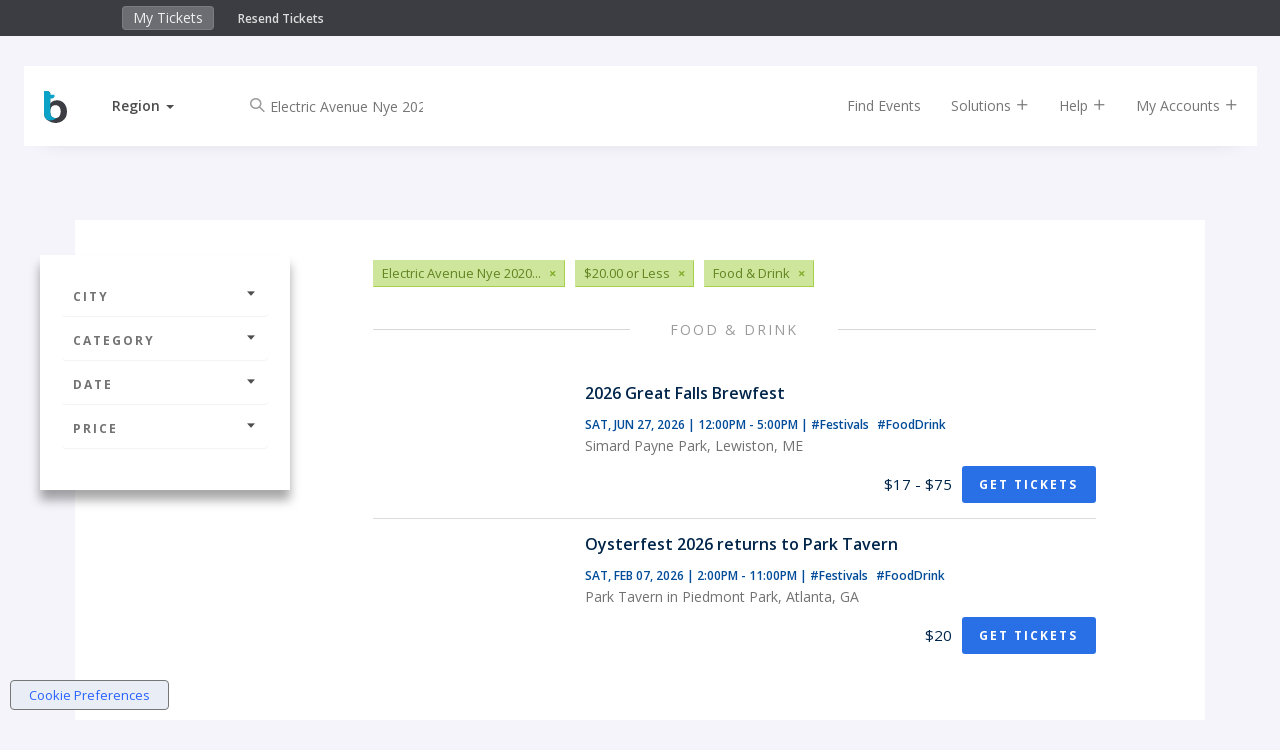

--- FILE ---
content_type: text/html;charset=UTF-8
request_url: https://www.bigtickets.com/events/q/usa-cheap-all-dates/electric-avenue-nye-2020-in-the-park-food-and-drink/
body_size: 7363
content:


<!DOCTYPE html>
<html lang="en">
<head>
	<meta charset="utf-8">
	<meta http-equiv="X-UA-Compatible" content="IE=edge">
	<title>Big Tickets - Food &amp; Drink</title>
	
		<meta name="description" content="Food &amp; Drink"/>
		<meta name="keywords" content="Food &amp; Drink">
	
	<meta name="viewport" content="width=device-width, initial-scale=1, user-scalable=no">
	
		<meta name="robots" content="index,follow">
	

	<!-- FAVICONS -->
	<link rel="apple-touch-icon" sizes="180x180" href="/ui/fe/images/favicons/apple-touch-icon.png">
	<link rel="icon" type="image/png" href="/ui/fe/images/favicons/favicon-32x32.png" sizes="32x32">
	<link rel="icon" type="image/png" href="/ui/fe/images/favicons/favicon-16x16.png" sizes="16x16">
	<link rel="manifest" href="/ui/fe/images/favicons/manifest.json">
	<link rel="mask-icon" href="/ui/fe/images/favicons/safari-pinned-tab.svg" color="#0091c8">
	<link rel="profile" href="http://microformats.org/profile/hcalendar" />
	<meta name="theme-color" content="#0091c8">
	
	
	<link rel="canonical" href="https://www.bigtickets.com/events/q/usa-cheap-all-dates/electric-avenue-nye-2020-in-the-park-food-and-drink/" />
	

	<link href="/ui/fe/css/main.css?v=75" rel="stylesheet">

	
	<link rel="preload" href="/ui/fe/icons/style.css" as="style" onload="this.onload=null;this.rel='stylesheet'">
	<link rel="preload" href="https://fonts.googleapis.com/css?family=Open+Sans+Condensed:300,700|Open+Sans:300,400,600,700&display=swap" as="style" onload="this.onload=null;this.rel='stylesheet'">
	<link rel="preload" href="/ui/fe/css/jquery-ui-autocomplete.css" as="style" onload="this.onload=null;this.rel='stylesheet'">
	<noscript>
		<link rel="stylesheet" href="/ui/fe/icons/style.css">
		<link rel="stylesheet" href="https://fonts.googleapis.com/css?family=Open+Sans+Condensed:300,700|Open+Sans:300,400,600,700&display=swap">
		<link rel="stylesheet" href="/ui/fe/css/jquery-ui-autocomplete.css">
	</noscript>

	<script src="https://cdnjs.cloudflare.com/ajax/libs/modernizr/2.8.3/modernizr.min.js" defer></script>
	
	<meta name="google-site-verification" content="E7OWwqWg4sVgA_kyOHHCNhrw_eAxuWY49Y-HflygPF0" />
	
	<script>var regions = [[1,"Midwest"],[2,"Northeast"],[3,"Southeast"],[4,"Southwest"],[5,"West"]];var ud = {"P":", ","LN":0,"R":2,"LT":0,"LU":"01/26/2026","L":0,"SR":2}</script>
</head>
<body class="page-listing has-top-bar" style="background-image: url('/ui/fe/images/backgrounds/food-and-drink.avif');">
	<!--[if lte IE 10]>
		<p class="browserupgrade">You are using an <strong>outdated</strong> browser. Please <a href="https://browsehappy.com/">upgrade your browser</a> to improve your experience and security.</p>
	<![endif]-->
	
<div class="fixed-clock visible-xs" >
	<div class="countdown-timer-clock"></div>
</div>
<div class="container-fluid top-bar-content">
	<div class="row">
		<div class="col-xs-9 col-sm-6 col-md-5 col-md-offset-1">
			<ul class="nav navbar-top-bar" style="display:inline-block;">
				<li><a href="https://www.bigtickets.com/home/">My Tickets</a></li>
				
			</ul>
			<div class="top-bar-links">
				<a href="https://www.bigtickets.com/w/retrieve-tickets/">Resend Tickets</a>
			</div>
		</div>
		<div class="col-xs-3 col-sm-6 col-md-5" style="color:#FFF;">
			<div class="countdown-timer-clock-wrapper visible-xs">
				<div class="countdown-timer-clock-label hidden-xs">
					Time left to complete your purchase:
				</div>
				<div class="countdown-timer-clock"></div>
			</div>
		</div>
	</div>
</div>




<div class="container nav-container">

	<nav id="nav-rotate" class="navbar navbar-default navbar-fixed-top nav-rotateBack extend-content" style="/*background-color:white*/">
		<div class="nav-extender">
			<div class="nav-content">
				<div class="nav-front">
					<div class="container-fluid">
						<div class="row">
							<div id="nav-main" class="col-xs-12 col-sm-12">
								<!-- Brand and toggle get grouped for better mobile display -->
								<div class="navbar-header">
									
										<a class="navbar-brand" href="https://www.bigtickets.com"><img src="/ui/fe/images/favicons/bt-icon.min.svg" alt="Big Tickets Event Ticketing Software" style="width:23px;height:32px;" /></a>
									
									<div class="dropdown dropdown-selector">
										<a href="#" class="dropdown-toggle" data-toggle="dropdown" role="button" aria-haspopup="true" aria-expanded="false"><span id="region-text">Region</span>&nbsp;<span class="caret"></span></a>
										<ul id="region-menu" class="dropdown-menu">
											<li class="active" data-id="2" data-region=", "><a href="#" rel="nofollow" onclick="sr(2, 1);return false;" tabindex="-1">Current Location</a></li> 
												
												<li  data-id="1"><a href="#" onclick="sr(1);return false;" rel="nofollow" tabindex="-1">Midwest</a></li>
											
												
												<li  data-id="2"><a href="#" onclick="sr(2);return false;" rel="nofollow" tabindex="-1">Northeast</a></li>
											
												
												<li  data-id="3"><a href="#" onclick="sr(3);return false;" rel="nofollow" tabindex="-1">Southeast</a></li>
											
												
												<li  data-id="4"><a href="#" onclick="sr(4);return false;" rel="nofollow" tabindex="-1">Southwest</a></li>
											
												
												<li  data-id="5"><a href="#" onclick="sr(5);return false;" rel="nofollow" tabindex="-1">West</a></li>
											
										</ul>
									</div>
									<div class="checkout-titles hidden">
										<div class="checkout-title checkout-title-tickets">Tickets</div>
										<div class="checkout-title checkout-title-checkout">Checkout</div>
									</div>
									<button type="button" class="navbar-toggle collapsed" data-toggle="collapse" data-target="#main-nav-collapse" aria-expanded="false">
										<span class="sr-only">Toggle navigation</span>
										<span class="icon-bar"></span>
										<span class="icon-bar"></span>
										<span class="icon-bar"></span>
									</button>
								</div>
								<div class="collapse navbar-collapse" id="main-nav-collapse">
									
										<form method="GET" action="https://www.bigtickets.com/lookup/" class="navbar-form navbar-left margin-left-25">
											<input type="hidden" name="region" value=", " />
											<div class="form-group left-inner-addon">
												<i class="c-icon icon-search"></i>
												<input type="text" id="search" name="search" class="form-control" placeholder="Search" value="Electric Avenue Nye 2020 in the Park">
											</div>
										</form>
									
									<ul class="nav navbar-nav navbar-right">
										<li><a href="https://www.bigtickets.com/lookup/?region=%2C%20">Find Events</a></li>
										<li class="dropdown"><a href="#" class="dropdown-toggle" data-toggle="dropdown" role="button">Solutions <i class="c-icon icon-add"></i></a>
											<ul class="dropdown-menu">
												<li><a href="/online-ticketing/">Online Ticketing</a></li>
												<li><a href="/online-ticketing/ticketing-for-drive-in-movies-concerts/" alt="Drive-In Ticketing">Drive-In Movies &amp; Concerts</a></li>
												<li><a href="/online-ticketing/ticketing-for-livestream-online-events/">Livestream &amp; Online Events</a></li>
												<li><a href="/online-ticketing/event-ticketing-software/">Event Ticketing Software</a></li>
												<li><a href="/online-ticketing/eventpro-app/">Event Organizer App</a></li>
												<li><a href="/online-ticketing/reserved-seating/">Reserved Seating</a></li>
												
												
												<li><a href="/online-ticketing/big-tickets-app/">Big Tickets Attendee App</a></li>
												<li><a href="/online-ticketing/ticket-protection/">Ticket Protection</a></li>												
											</ul>
										</li>
										<li class="dropdown"><a href="#" class="dropdown-toggle js-beacon" data-toggle="dropdown" role="button">Help <i class="c-icon icon-add"></i></a>
											<ul class="dropdown-menu">
												<li><a href="https://support.bigtickets.com/">Ticket Buyer Support</a></li>
												
												<li><a href="https://www.bigtickets.com/online-ticketing/contact-sales/">Contact Sales</a></li>
											</ul>
										</li>
										<li class="dropdown"><a href="#" class="dropdown-toggle" data-toggle="dropdown" role="button">My Accounts <i class="c-icon icon-add"></i></a>
											<ul class="dropdown-menu">
												<li><a href="https://www.bigtickets.com/home/">Purchaser Login</a></li>
												<li><a href="https://www.bigtickets.com/login/" rel="nofollow">Client Login</a></li>
												
											</ul>
										</li>
										
										
									</ul>
								</div>
							</div>
						</div>
					</div>
				</div>
				<div class="nav-bottom">
					<div class="container-fluid">

						
					</div>

				</div>
				
			</div> <!-- nav content -->
		</div>
	</nav>
	
</div>

	<section class="main-content-wrapper">
		<div class="main-content">
			<div class="container-fluid">
				<div class="row row-sticky-boundary">
					<div class="col-md-3 col-xs-12 col-sticky-filters">
						<div class="sticky-filters">
							<h4 class="filter-heading hidden-lg hidden-md"><a href="#filter-accordion" role="button" data-toggle="collapse">Filters <i class="c-icon icon-caret-solid-up"></i></a></h4>
							<div class="panel-group collapse in" id="filter-accordion" role="tablist" aria-multiselectable="true">
								<div class="panel panel-default">
									<a class="panel-heading" role="button" data-toggle="collapse" data-parent="#filter-accordion" href="#filter-collapse1" aria-expanded="false" aria-controls="filter-collapse1"> City <i class="c-icon icon-caret-solid-down"></i></a>
									<div id="filter-collapse1" class="panel-collapse collapse" role="tabpanel" aria-labelledby="headingOne">
										<div class="panel-body">
											<ul class="filter-options">
												
												<li><a href="javascript:void(0);">Select a City</a>
													
													<form id="location-filter" class="filter-form" action="https://www.bigtickets.com/events/q/usa-cheap-all-dates/electric-avenue-nye-2020-in-the-park-food-and-drink/" method="GET">
														
														<input type="hidden" name="referral" value="" />
														<input type="hidden" name="filterFrom" value="" />
														<input type="hidden" name="filterTo" value="" />
														<div class="form-group left-inner-addon">
															<i class="c-icon icon-location"></i>
															<input type="text" id="filterLocation" name="filterLocation" value="" class="form-control" placeholder="City or Region" />
														</div>
														<button type="submit" class="btn btn-primary btn-sm btn-block"><i class="c-icon icon-arrow-long-right"></i></button>
													</form>
												</li>
												
											</ul>
										</div>
									</div>
								</div>
							
								<div class="panel panel-default">
									<a class="panel-heading" role="button" data-toggle="collapse" data-parent="#filter-accordion" href="#filter-collapse2" aria-expanded="false" aria-controls="filter-collapse2"> Category <i class="c-icon icon-caret-solid-down"></i></a>
									<div id="filter-collapse2" class="panel-collapse collapse" role="tabpanel" aria-labelledby="headingTwo">
										<div class="panel-body">
											<ul class="filter-options">
												
													<li><a href="https://www.bigtickets.com/events/q/usa-cheap-all-dates/electric-avenue-nye-2020-in-the-park-arts-and-entertainment/">Arts &amp; Entertainment</a></li>	
												
													<li><a href="https://www.bigtickets.com/events/q/usa-cheap-all-dates/electric-avenue-nye-2020-in-the-park-comedy/">Comedy</a></li>	
												
													<li><a href="https://www.bigtickets.com/events/q/usa-cheap-all-dates/electric-avenue-nye-2020-in-the-park-concerts/">Concerts</a></li>	
												
													<li><a href="https://www.bigtickets.com/events/q/usa-cheap-all-dates/electric-avenue-nye-2020-in-the-park-conferences/">Conferences</a></li>	
												
													<li><a href="https://www.bigtickets.com/events/q/usa-cheap-all-dates/electric-avenue-nye-2020-in-the-park-dj-party-edm/">DJ Party / EDM</a></li>	
												
													<li><a href="https://www.bigtickets.com/events/q/usa-cheap-all-dates/electric-avenue-nye-2020-in-the-park-education/">Education</a></li>	
												
													<li><a href="https://www.bigtickets.com/events/q/usa-cheap-all-dates/electric-avenue-nye-2020-in-the-park-family/">Family</a></li>	
												
													<li><a href="https://www.bigtickets.com/events/q/usa-cheap-all-dates/electric-avenue-nye-2020-in-the-park-festivals/">Festivals</a></li>	
												
													<li class="active"><a href="https://www.bigtickets.com/events/q/usa-cheap-all-dates/electric-avenue-nye-2020-in-the-park-food-and-drink/">Food &amp; Drink</a></li>	
												
													<li><a href="https://www.bigtickets.com/events/q/usa-cheap-all-dates/electric-avenue-nye-2020-in-the-park-fundraisers/">Fundraisers</a></li>	
												
													<li><a href="https://www.bigtickets.com/events/q/usa-cheap-all-dates/electric-avenue-nye-2020-in-the-park-health/">Health</a></li>	
												
													<li><a href="https://www.bigtickets.com/events/q/usa-cheap-all-dates/electric-avenue-nye-2020-in-the-park-holiday/">Holiday</a></li>	
												
													<li><a href="https://www.bigtickets.com/events/q/usa-cheap-all-dates/electric-avenue-nye-2020-in-the-park-networking/">Networking</a></li>	
												
													<li><a href="https://www.bigtickets.com/events/q/usa-cheap-all-dates/electric-avenue-nye-2020-in-the-park-nightlife/">Nightlife</a></li>	
												
													<li><a href="https://www.bigtickets.com/events/q/usa-cheap-all-dates/electric-avenue-nye-2020-in-the-park-other/">Other</a></li>	
												
													<li><a href="https://www.bigtickets.com/events/q/usa-cheap-all-dates/electric-avenue-nye-2020-in-the-park-outdoors/">Outdoors</a></li>	
												
													<li><a href="https://www.bigtickets.com/events/q/usa-cheap-all-dates/electric-avenue-nye-2020-in-the-park-science/">Science</a></li>	
												
													<li><a href="https://www.bigtickets.com/events/q/usa-cheap-all-dates/electric-avenue-nye-2020-in-the-park-st-patricks-day/">St. Patrick's Day</a></li>	
												
											</ul>
										</div>
									</div>
								</div>
								<div class="panel panel-default">
									<a class="panel-heading" class="collapsed" role="button" data-toggle="collapse" data-parent="#filter-accordion" href="#filter-collapse3" aria-expanded="false" aria-controls="filter-collapse3">Date <i class="c-icon icon-caret-solid-down"></i></a>
									<div id="filter-collapse3" class="panel-collapse collapse" role="tabpanel" aria-labelledby="headingThree">
										<div class="panel-body">
											<ul class="filter-options">
												
												<li><a href="https://www.bigtickets.com/events/q/usa-cheap-today/electric-avenue-nye-2020-in-the-park-food-and-drink/">Today</a></li>
												<li><a href="https://www.bigtickets.com/events/q/usa-cheap-this-week/electric-avenue-nye-2020-in-the-park-food-and-drink/">This Week</a></li>
												<li><a href="https://www.bigtickets.com/events/q/usa-cheap-next-week/electric-avenue-nye-2020-in-the-park-food-and-drink/">Next Week</a></li>
												<li><a href="https://www.bigtickets.com/events/q/usa-cheap-next-month/electric-avenue-nye-2020-in-the-park-food-and-drink/">Next Month</a></li>
												<li><a href="javascript:void(0);">Custom Date</a>
													
													<form class="filter-form" action="https://www.bigtickets.com/events/q/usa-cheap-all-dates/electric-avenue-nye-2020-in-the-park-food-and-drink/" method="GET">
														<input type="hidden" name="referral" value="" />
														<div class="form-group left-inner-addon">
															<label>Start Date:</label>
															<i class="c-icon icon-calendar"></i>
															<input type="text" name="filterFrom" value="" class="date datepicker-inline form-control" />
														</div>
														<div class="form-group left-inner-addon">
															<label>End Date:</label>
															<i class="c-icon icon-calendar"></i>
															<input type="text" name="filterTo" value="" class="date datepicker-inline form-control" />
														</div>
														<button type="submit" class="btn btn-primary btn-sm btn-block"><i class="c-icon icon-arrow-long-right"></i></button>
													</form>
												</li>
												
											</ul>
										</div>
									</div>
								</div>
								<div class="panel panel-default">
									<a class="panel-heading" class="collapsed" role="button" data-toggle="collapse" data-parent="#filter-accordion" href="#filter-collapse4" aria-expanded="false" aria-controls="filter-collapse4">Price <i class="c-icon icon-caret-solid-down"></i></a>
									<div id="filter-collapse4" class="panel-collapse collapse" role="tabpanel" aria-labelledby="headingFour">
										<div class="panel-body">
											<ul class="filter-options">
												
												<li><a href="https://www.bigtickets.com/events/q/usa-free-all-dates/electric-avenue-nye-2020-in-the-park-food-and-drink/">Free Events</a></li>
												<li class="active"><a href="https://www.bigtickets.com/events/q/usa-cheap-all-dates/electric-avenue-nye-2020-in-the-park-food-and-drink/">$20.00 or Less</a></li>
												<li><a href="https://www.bigtickets.com/events/q/usa-premier-all-dates/electric-avenue-nye-2020-in-the-park-food-and-drink/">$50.00 or Less</a></li>
												<li><a href="https://www.bigtickets.com/events/q/usa-exclusive-all-dates/electric-avenue-nye-2020-in-the-park-food-and-drink/">Greater than $50.00</a></li>
												
											</ul>
										</div>
									</div>
								</div>
							</div>
							<div class="facebook-wrapper">
								
								<div class="fb-page" id="fb-scroller" data-href="https://www.facebook.com/realbigtickets" data-small-header="false" data-adapt-container-width="true" data-hide-cover="false" data-width="200" data-show-facepile="true"><blockquote cite="https://www.facebook.com/realbigtickets" class="fb-xfbml-parse-ignore"><a href="https://www.facebook.com/realbigtickets">Big Tickets</a></blockquote></div>
								
							</div>
						</div>
					</div>
					<div class="col-md-8 col-xs-12 event-by-organizer-wrapper">
						
						<div class="tags-list margin-bottom-30 clearfix">
							
								<span class="tag" title="Electric Avenue Nye 2020 in the Park"><span>Electric Avenue Nye 2020...</span><a href="https://www.bigtickets.com/events/q/usa-cheap-all-dates/food-and-drink/">&times;</a></span>
							
								<span class="tag"><span>$20.00 or Less</span><a href="https://www.bigtickets.com/events/q/usa-all-dates/electric-avenue-nye-2020-in-the-park-food-and-drink/">&times;</a></span>
							
								<span class="tag"><span>Food &amp; Drink</span><a href="https://www.bigtickets.com/events/q/usa-cheap-all-dates/electric-avenue-nye-2020-in-the-park/">&times;</a></span>
							
						</div>
						

						<div class="event-by-organizer listing">
							
								<div class="title-hr full"><h2>Food &amp; Drink</h2></div>
							
								
								
								<div class="event-card event-card-hover w-auto pb-15 px-15 mx-n15 my-0">
									<div class="item-wrap flex-row w-100 pt-15">
										<div class="item-image flex-none" style="background-image:url('&#x2f;img&#x2f;accounts&#x2f;1924&#x2f;small&#x2f;2026&#x25;2DGFBF&#x25;2DWebsite&#x25;2Dimage&#x25;2D1536x865&#x25;5Fwith&#x25;5Fbgc1&#x25;2Eavif');background-position:center;background-size:cover;width:192px;height:120px;"></div>
										<div class="item-info flex-1 flex-column pl-15 ml-0 ml-sm-5">
											<div class="flex-1">
												<h5 class="mb-15">2026 Great Falls Brewfest</h5>
												<h6>
													<span class="item-dates">Sat, Jun 27, 2026 | 12:00PM - 5:00PM</span>
													<span class="item-categories hidden-xs">|
														
															<a href="https&#x3a;&#x2f;&#x2f;www.bigtickets.com&#x2f;events&#x2f;q&#x2f;-&#x2f;festivals&#x2f;&#x3f;referral&#x3d;bt-buy-tix" class="mr-5">
																#Festivals
															</a>
															
															<a href="https&#x3a;&#x2f;&#x2f;www.bigtickets.com&#x2f;events&#x2f;q&#x2f;-&#x2f;food-and-drink&#x2f;&#x3f;referral&#x3d;bt-buy-tix" class="mr-5">
																#FoodDrink
															</a>
															
													</span>
												</h6>
												<p>Simard Payne Park, Lewiston, ME</p>
											</div>
											<div class="flex-row align-items-center justify-content-between" style="position:static">
												<div>
													&nbsp;
												</div>
												<div class="flex-row align-items-center">
													
														<div class="item-price mr-10">$17 - $75</div>
													
														<a href="https&#x3a;&#x2f;&#x2f;www.bigtickets.com&#x2f;events&#x2f;baxterbrewing&#x2f;2026-great-falls-brewfest&#x2f;&#x3f;referral&#x3d;bt-buy-tix" class="btn btn-cta btn-sm stretched-link" title="2026&#x20;Great&#x20;Falls&#x20;Brewfest">Get Tickets</a>
													
												</div>
											</div>
										</div>
									</div>
								</div>
							
								
								
								<div class="event-card event-card-hover w-auto pb-15 px-15 mx-n15 my-0">
									<div class="item-wrap flex-row w-100 pt-15">
										<div class="item-image flex-none" style="background-image:url('&#x2f;img&#x2f;accounts&#x2f;82&#x2f;small&#x2f;OF26&#x25;5FSplit&#x25;5FBT1&#x25;2Eavif');background-position:center;background-size:cover;width:192px;height:120px;"></div>
										<div class="item-info flex-1 flex-column pl-15 ml-0 ml-sm-5">
											<div class="flex-1">
												<h5 class="mb-15">Oysterfest 2026 returns to Park Tavern</h5>
												<h6>
													<span class="item-dates">Sat, Feb 07, 2026 | 2:00PM - 11:00PM</span>
													<span class="item-categories hidden-xs">|
														
															<a href="https&#x3a;&#x2f;&#x2f;www.bigtickets.com&#x2f;events&#x2f;q&#x2f;-&#x2f;festivals&#x2f;&#x3f;referral&#x3d;bt-buy-tix" class="mr-5">
																#Festivals
															</a>
															
															<a href="https&#x3a;&#x2f;&#x2f;www.bigtickets.com&#x2f;events&#x2f;q&#x2f;-&#x2f;food-and-drink&#x2f;&#x3f;referral&#x3d;bt-buy-tix" class="mr-5">
																#FoodDrink
															</a>
															
													</span>
												</h6>
												<p>Park Tavern in Piedmont Park, Atlanta, GA</p>
											</div>
											<div class="flex-row align-items-center justify-content-between" style="position:static">
												<div>
													&nbsp;
												</div>
												<div class="flex-row align-items-center">
													
														<div class="item-price mr-10">$20</div>
													
														<a href="https&#x3a;&#x2f;&#x2f;www.bigtickets.com&#x2f;events&#x2f;parktavern&#x2f;oysterfest-2026-returns-to-park-tavern&#x2f;&#x3f;referral&#x3d;bt-buy-tix" class="btn btn-cta btn-sm stretched-link" title="Oysterfest&#x20;2026&#x20;returns&#x20;to&#x20;Park&#x20;Tavern">Get Tickets</a>
													
												</div>
											</div>
										</div>
									</div>
								</div>
							
						</div>

						

					</div>
				</div>
				<div class="row row-facebook">
					<div class="col-xs-12 col-sm-6">
						<div class="fb-page" id="fb-scroller-3" data-href="https://www.facebook.com/realbigtickets" data-small-header="false" data-adapt-container-width="true" data-hide-cover="false" data-show-facepile="true"><blockquote cite="https://www.facebook.com/realbigtickets" class="fb-xfbml-parse-ignore"><a href="https://www.facebook.com/realbigtickets">Big Tickets</a></blockquote></div>
					</div>
					
				</div>
			</div>
		</div>
	</section>

	<footer class="container-fluid">
<div class="row">
	<div class="col-md-3 col-md-offset-1 /*hidden-xs hidden-sm*/">
		
		<img src="/ui/fe/images/logos/bt-logo-light.min.svg" alt="Big Tickets Event Ticketing Software" class="logo-footer" />
		
		<address>2864 Franklin St<br/>
		Avondale Estates, GA 30002</address>

		<div class="contact-info">
			  <br />
         		<a href="mailto:support@bigtickets.com" title="Email Us">support@bigtickets.com</a>
     		</div>
		<p class="copyright">Copyright &#169; 2003-2026 Xorbia Technologies, Inc. All Rights Reserved.<br>Big Tickets &reg; is a trademark of Xorbia Technologies, Inc.</p>
		
	</div>
	<div class="col-md-2 hidden-xs hidden-sm">
		<h4>Solutions</h4>
		<ul>
			<li><a href="https://www.bigtickets.com/online-ticketing/event-ticketing-software/">Event Ticketing Software</a></li>
			<li><a href="https://www.bigtickets.com/online-ticketing/ticketing-for-drive-in-movies-concerts/">Drive In Movies &amp; Concerts</a></li>
			<li><a href="https://www.bigtickets.com/online-ticketing/ticketing-for-livestream-online-events/">Online & Livestream Events</a></li>
			<li><a href="https://www.bigtickets.com/online-ticketing/eventpro-app/">Event Organizer App</a></li>
			<li><a href="https://www.bigtickets.com/online-ticketing/reserved-seating/">Reserved Seating</a></li>
			<li><a href="https://www.bigtickets.com/online-ticketing/conference-management-software/">Conference Management Software</a></li>
			<li><a href="https://www.bigtickets.com/online-ticketing/big-tickets-app/">Big Tickets Attendee App</a></li>
			<li><a href="https://www.bigtickets.com/online-ticketing/ticket-protection/">Ticket Protection</a></li>
			
		</ul>
	</div>
	<div class="col-md-2 hidden-xs hidden-sm">
		<h4>Get Help</h4>
		<ul>
			<li><a href="https://support.bigtickets.com/">Ticket Buyer Support</a></li>
			<li><a href="https://www.bigtickets.com/home/">Ticket Buyer Login</a></li>
			
			<li><a href="https://www.bigtickets.com/login/">Client Login</a></li>
			<li><a href="/w/retrieve-tickets/">Resend Tickets</a></li>
			<li><a href="https://www.bigtickets.com/online-ticketing/pricing/">Request Pricing</a></li>
		</ul>
	</div>
	<div class="col-md-2 hidden-xs hidden-sm">
		<h4>Other</h4>
		<ul>
			<li><a href="/online-ticketing/about-us/">About Us</a></li>
			<li><a href="/online-ticketing/contact-us/">Contact Us</a></li>
			<li><a href="https://www.bigtickets.com/online-ticketing/privacy-policy/">Privacy Policy</a></li>
			<li><a href="https://www.bigtickets.com/online-ticketing/terms-of-service/">Terms of Service</a></li>
			<li><a href="https://www.bigtickets.com/online-ticketing/purchasing-agreement/">Purchasing Agreement</a></li>
			<li><a href="/online-ticketing/blog/">Blog</a></li>
		</ul>
	</div>
	<div class="col-md-1 hidden-xs hidden-sm">
		<ul class="links-social">
			<li>
				<a href="https://www.facebook.com/realbigtickets" title="Visit us on Facebook"><i class="c-icon icon-facebook"></i></a>
			</li>
			<li>
				<a href="https://twitter.com/realbigtickets" title="Visit us on X"><i class="icon-x-twitter"></i></a>
			</li>
			<li>
				<a href="https://instagram.com/realbigtickets/" title="Visit us on Instagram"><i class="c-icon icon-instagram"></i></a>
			</li>
			<li>
				<a href="https://linkedin.com/company/bigtickets/" title="Visit us on LinkedIn"><i class="c-icon icon-linkedin"></i></a>
			</li>
		</ul>
	</div>
</div>



</footer>


</body>



<script src="https://cdnjs.cloudflare.com/ajax/libs/jquery/2.1.1/jquery.min.js"></script>
<script src="https://maxcdn.bootstrapcdn.com/bootstrap/3.2.0/js/bootstrap.min.js"></script>


	<script src="/ui/fe/scripts/bound.js"></script>

<script src="/ui/fe/scripts/hammer.min.js"></script>

	<script src="/ui/fe/scripts/jquery-ui-datepicker.min.js" defer></script>

	<script src="/ui/fe/scripts/jquery-ui-autocomplete.min.js"></script>

<script src="/ui/fe/scripts/main.js?v=75"></script>


<div id="fb-root"></div>
<script async defer crossorigin="anonymous" src="https://connect.facebook.net/en_US/sdk.js#xfbml=1&version=v3.2&appId=296729767047608&autoLogAppEvents=1"></script>



<script>
	var countryRestrict = {'country': 'us'};
	function initMap() {
		autocomplete = new google.maps.places.Autocomplete(
			document.getElementById('filterLocation'),
			{types: ['(cities)'], componentRestrictions: countryRestrict}
		);
		
		//autocomplete.setFields(['structured_address']);
		autocomplete.setFields(['formatted_address']);
		
		
		document.getElementById('filterLocation').blur();
		setTimeout(function() {
			document.getElementById('filterLocation').focus();
		}, 250);
	}
</script>
<script>

var ThirdParty = {
	init: function() {
		var LoadThirdParty = function() {
			document.getElementById('filterLocation').removeEventListener('focus', LoadThirdParty);
			ThirdParty.load(this);
		};
		document.getElementById('filterLocation').addEventListener('focus', LoadThirdParty);
	},

	load: function(el) {
		ThirdParty.loadScript();
	},

	loadScript: function() {
		var scripts = [
			"https://maps.googleapis.com/maps/api/js?key=AIzaSyBkdL7mj8Lv4lQy0U9z6ybJDejYYVrfvmU&libraries=places&callback=initMap"
		];
		
		for (index = 0; index < scripts.length; ++index) {
		    var script = document.createElement('script');
		    script.src = scripts[index];
		    script.type='text/javascript';
		    var done = false;
		    script.onload = script.onreadystatechange = function() {
		        if (!done && (!this.readyState || this.readyState == "loaded" || this.readyState == "complete")) {
		            done = true;
		        }
		    };  
		    document.getElementsByTagName("head")[0].appendChild(script);
		}
	}
}
ThirdParty.init();
</script>



	
	
	
	
	<script async src="https://www.googletagmanager.com/gtag/js?id=G-0ER6X8P6F3"></script>
	
	
	
	
	
	<script>window.dataLayer = window.dataLayer || []; function gtag(){dataLayer.push(arguments);} gtag('js', new Date());gtag('config', 'G-0ER6X8P6F3');</script>
	
	
	

<script async src="/ui/fe/scripts/cookieprivacy.js"></script>

</html>
